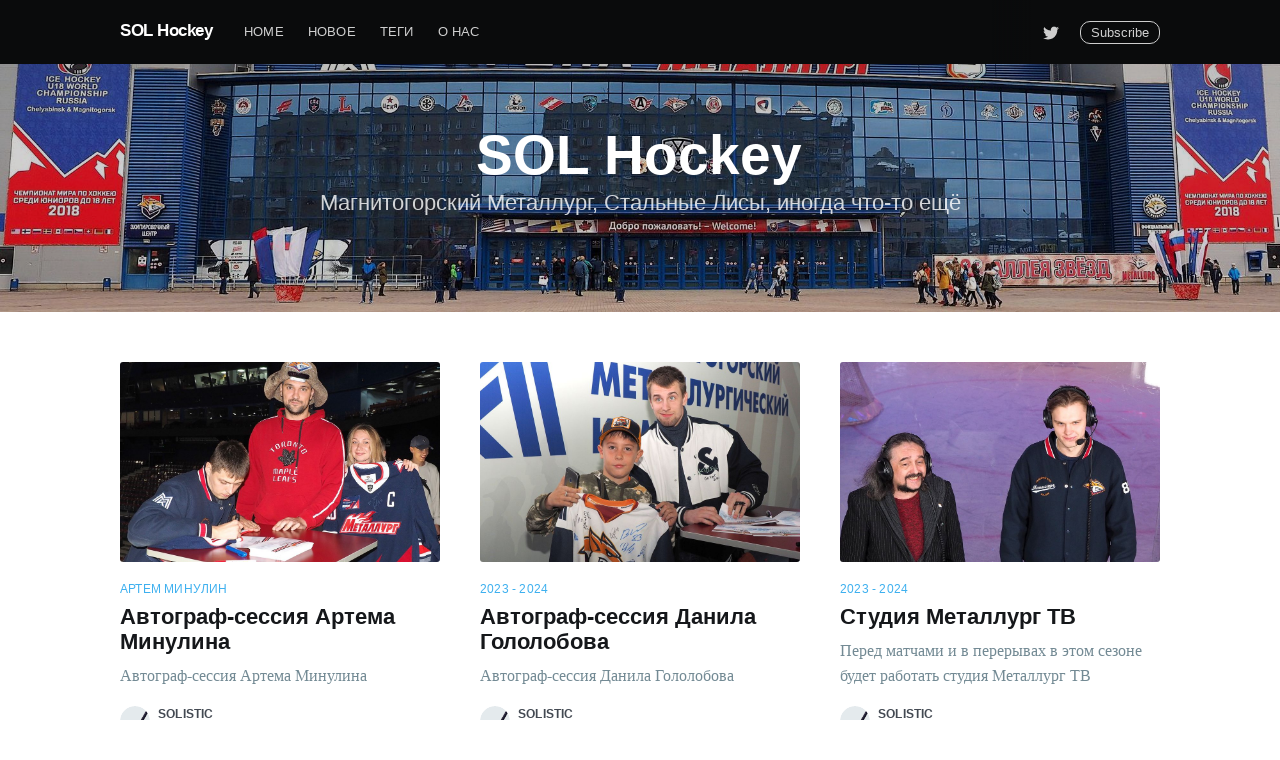

--- FILE ---
content_type: text/html; charset=utf-8
request_url: https://solhockey.ru/other/
body_size: 10924
content:
<!DOCTYPE html>
<html lang="ru">
<head>

    <meta charset="utf-8" />
    <meta http-equiv="X-UA-Compatible" content="IE=edge" />

    <title>SOL Hockey (Page 1)</title>
    <meta name="HandheldFriendly" content="True" />
    <meta name="viewport" content="width=device-width, initial-scale=1.0" />

    <link rel="stylesheet" type="text/css" href="/assets/built/screen.css?v=4b561c638d" />

    <link rel="icon" href="/favicon.ico" type="image/x-icon" />
    <link rel="canonical" href="https://solhockey.ru/other/" />
    <meta name="referrer" content="no-referrer-when-downgrade" />
    
    <meta property="og:site_name" content="SOL Hockey" />
    <meta property="og:type" content="website" />
    <meta property="og:title" content="SOL Hockey (Page 1)" />
    <meta property="og:url" content="https://solhockey.ru/other/" />
    <meta name="twitter:card" content="summary" />
    <meta name="twitter:title" content="SOL Hockey (Page 1)" />
    <meta name="twitter:url" content="https://solhockey.ru/other/" />
    <meta name="twitter:site" content="@mrSolistic" />
    
    <meta name="generator" content="Ghost 4.41" />
    <link rel="alternate" type="application/rss+xml" title="SOL Hockey" href="https://solhockey.ru/archive/rss/" />
    <script defer src="https://unpkg.com/@tryghost/portal@~1.17.0/umd/portal.min.js" data-ghost="https://solhockey.ru/" crossorigin="anonymous"></script><style id="gh-members-styles">.gh-post-upgrade-cta-content,
.gh-post-upgrade-cta {
    display: flex;
    flex-direction: column;
    align-items: center;
    font-family: -apple-system, BlinkMacSystemFont, 'Segoe UI', Roboto, Oxygen, Ubuntu, Cantarell, 'Open Sans', 'Helvetica Neue', sans-serif;
    text-align: center;
    width: 100%;
    color: #ffffff;
    font-size: 16px;
}

.gh-post-upgrade-cta-content {
    border-radius: 8px;
    padding: 40px 4vw;
}

.gh-post-upgrade-cta h2 {
    color: #ffffff;
    font-size: 28px;
    letter-spacing: -0.2px;
    margin: 0;
    padding: 0;
}

.gh-post-upgrade-cta p {
    margin: 20px 0 0;
    padding: 0;
}

.gh-post-upgrade-cta small {
    font-size: 16px;
    letter-spacing: -0.2px;
}

.gh-post-upgrade-cta a {
    color: #ffffff;
    cursor: pointer;
    font-weight: 500;
    box-shadow: none;
    text-decoration: underline;
}

.gh-post-upgrade-cta a:hover {
    color: #ffffff;
    opacity: 0.8;
    box-shadow: none;
    text-decoration: underline;
}

.gh-post-upgrade-cta a.gh-btn {
    display: block;
    background: #ffffff;
    text-decoration: none;
    margin: 28px 0 0;
    padding: 8px 18px;
    border-radius: 4px;
    font-size: 16px;
    font-weight: 600;
}

.gh-post-upgrade-cta a.gh-btn:hover {
    opacity: 0.92;
}</style>
    <script defer src="/public/cards.min.js?v=4b561c638d"></script>
    <link rel="stylesheet" type="text/css" href="/public/cards.min.css?v=4b561c638d">
    <!-- Global site tag (gtag.js) - Google Analytics -->
<script async src="https://www.googletagmanager.com/gtag/js?id=UA-152073333-1"></script>
<script>
  window.dataLayer = window.dataLayer || [];
  function gtag(){dataLayer.push(arguments);}
  gtag('js', new Date());

  gtag('config', 'UA-152073333-1');
</script>

<!-- Yandex.Metrika counter --> <script type="text/javascript" > (function(m,e,t,r,i,k,a){m[i]=m[i]||function(){(m[i].a=m[i].a||[]).push(arguments)}; m[i].l=1*new Date();k=e.createElement(t),a=e.getElementsByTagName(t)[0],k.async=1,k.src=r,a.parentNode.insertBefore(k,a)}) (window, document, "script", "https://mc.yandex.ru/metrika/tag.js", "ym"); ym(56192731, "init", { clickmap:true, trackLinks:true, accurateTrackBounce:true, webvisor:true }); </script> <noscript><div><img src="https://mc.yandex.ru/watch/56192731" style="position:absolute; left:-9999px;" alt="" /></div></noscript> <!-- /Yandex.Metrika counter -->

<link rel="stylesheet" href="https://use.fontawesome.com/releases/v5.5.0/css/all.css" integrity="sha384-B4dIYHKNBt8Bc12p+WXckhzcICo0wtJAoU8YZTY5qE0Id1GSseTk6S+L3BlXeVIU" crossorigin="anonymous">

<meta name="p:domain_verify" content="43f1aaedaf5b736e03f0e98bf94be5f3"/><style>:root {--ghost-accent-color: #0432ff;}</style>

</head>
<body class="">

    <div class="site-wrapper">

        
<header class="site-home-header">
    

<style type="text/css">
    .responsive-header-img {
        background-image: url(/content/images/size/w2000/2019/07/cover2019.JPG);
    }

    @media(max-width: 1000px) {
        .responsive-header-img {
            background-image: url(/content/images/size/w1000/2019/07/cover2019.JPG);
            background-image: -webkit-image-set(url(/content/images/size/w1000/2019/07/cover2019.JPG) 1x,
                url(/content/images/size/w2000/2019/07/cover2019.JPG) 2x);
            background-image: image-set(url(/content/images/size/w1000/2019/07/cover2019.JPG) 1x,
                url(/content/images/size/w2000/2019/07/cover2019.JPG) 2x);
        }
    }

    @media(max-width: 600px) {
        .responsive-header-img {
            background-image: url(/content/images/size/w600/2019/07/cover2019.JPG);
            background-image: -webkit-image-set(url(/content/images/size/w600/2019/07/cover2019.JPG) 1x,
                url(/content/images/size/w1000/2019/07/cover2019.JPG) 2x);
            background-image: image-set(url(/content/images/size/w600/2019/07/cover2019.JPG) 1x,
                url(/content/images/size/w1000/2019/07/cover2019.JPG) 2x);
        }
    }
</style>
<div class="outer site-header-background responsive-header-img">

 
        <div class="inner">
            <nav class="site-nav">
    <div class="site-nav-left-wrapper">
        <div class="site-nav-left">
                <a class="site-nav-logo" href="https://solhockey.ru">SOL Hockey</a>
            <div class="site-nav-content">
                    <ul class="nav">
    <li class="nav-home"><a href="https://solhockey.ru/">Home</a></li>
    <li class="nav-novoie"><a href="https://solhockey.ru/archive/">Новое</a></li>
    <li class="nav-tieghi"><a href="https://solhockey.ru/tags/">Теги</a></li>
    <li class="nav-o-nas"><a href="https://solhockey.ru/about/">О нас</a></li>
</ul>

            </div>
        </div>
    </div>
    <div class="site-nav-right">

            <div class="social-links">
                    <a class="social-link social-link-tw" href="https://twitter.com/mrSolistic" title="Twitter" target="_blank" rel="noopener"><svg xmlns="http://www.w3.org/2000/svg" viewBox="0 0 32 32"><path d="M30.063 7.313c-.813 1.125-1.75 2.125-2.875 2.938v.75c0 1.563-.188 3.125-.688 4.625a15.088 15.088 0 0 1-2.063 4.438c-.875 1.438-2 2.688-3.25 3.813a15.015 15.015 0 0 1-4.625 2.563c-1.813.688-3.75 1-5.75 1-3.25 0-6.188-.875-8.875-2.625.438.063.875.125 1.375.125 2.688 0 5.063-.875 7.188-2.5-1.25 0-2.375-.375-3.375-1.125s-1.688-1.688-2.063-2.875c.438.063.813.125 1.125.125.5 0 1-.063 1.5-.25-1.313-.25-2.438-.938-3.313-1.938a5.673 5.673 0 0 1-1.313-3.688v-.063c.813.438 1.688.688 2.625.688a5.228 5.228 0 0 1-1.875-2c-.5-.875-.688-1.813-.688-2.75 0-1.063.25-2.063.75-2.938 1.438 1.75 3.188 3.188 5.25 4.25s4.313 1.688 6.688 1.813a5.579 5.579 0 0 1 1.5-5.438c1.125-1.125 2.5-1.688 4.125-1.688s3.063.625 4.188 1.813a11.48 11.48 0 0 0 3.688-1.375c-.438 1.375-1.313 2.438-2.563 3.188 1.125-.125 2.188-.438 3.313-.875z"/></svg>
</a>
            </div>

                <a class="subscribe-button" href="#subscribe">Subscribe</a>
    </div>
</nav>
            <div class="site-header-content">
                <h1 class="site-title">
                        SOL Hockey
                </h1>
                <h2 class="site-description">Магнитогорский Металлург, Стальные Лисы, иногда что-то ещё</h2>
            </div>
        </div>
    </div>
</header>

<main id="site-main" class="site-main outer">
    <div class="inner posts">

        <div class="post-feed">

                <article class="post-card post tag-artem-minulin tag-2023-2024 ">

    <a class="post-card-image-link" href="/fotosessia-artem-minulin/">
        <img class="post-card-image"
            srcset="/content/images/size/w300/2024/02/M5160413.JPG 300w,
                    /content/images/size/w600/2024/02/M5160413.JPG 600w,
                    /content/images/size/w1000/2024/02/M5160413.JPG 1000w,
                    /content/images/size/w2000/2024/02/M5160413.JPG 2000w"
            sizes="(max-width: 1000px) 400px, 700px"
            loading="lazy"
            src="/content/images/size/w600/2024/02/M5160413.JPG"
            alt="Автограф-сессия Артема Минулина"
        />
    </a>

    <div class="post-card-content">

        <a class="post-card-content-link" href="/fotosessia-artem-minulin/">

            <header class="post-card-header">
                    <div class="post-card-primary-tag">Артем Минулин</div>
                <h2 class="post-card-title">Автограф-сессия Артема Минулина</h2>
            </header>

            <section class="post-card-excerpt">
                    <p>Автограф-сессия Артема Минулина</p>
            </section>

        </a>

        <footer class="post-card-meta">
            <ul class="author-list">
                <li class="author-list-item">
            
                    <div class="author-name-tooltip">
                        Solistic
                    </div>
            
                    <a href="/author/solistic/" class="static-avatar">
                        <img class="author-profile-image" src="/content/images/size/w100/2019/11/android-chrome-256x256.png" alt="Solistic" />
                    </a>
                </li>
            </ul>
            <div class="post-card-byline-content">
                <span><a href="/author/solistic/">Solistic</a></span>
                <span class="post-card-byline-date"><time datetime="2023-08-06">6 авг. 2023</time> <span class="bull">&bull;</span> 1 min read</span>
            </div>
        </footer>

    </div>

</article>


                <article class="post-card post tag-2023-2024 ">

    <a class="post-card-image-link" href="/fotosessia-danil-gololobov/">
        <img class="post-card-image"
            srcset="/content/images/size/w300/2024/02/PA040059.JPG 300w,
                    /content/images/size/w600/2024/02/PA040059.JPG 600w,
                    /content/images/size/w1000/2024/02/PA040059.JPG 1000w,
                    /content/images/size/w2000/2024/02/PA040059.JPG 2000w"
            sizes="(max-width: 1000px) 400px, 700px"
            loading="lazy"
            src="/content/images/size/w600/2024/02/PA040059.JPG"
            alt="Автограф-сессия Данила Гололобова"
        />
    </a>

    <div class="post-card-content">

        <a class="post-card-content-link" href="/fotosessia-danil-gololobov/">

            <header class="post-card-header">
                    <div class="post-card-primary-tag">2023 - 2024</div>
                <h2 class="post-card-title">Автограф-сессия Данила Гололобова</h2>
            </header>

            <section class="post-card-excerpt">
                    <p>Автограф-сессия Данила Гололобова</p>
            </section>

        </a>

        <footer class="post-card-meta">
            <ul class="author-list">
                <li class="author-list-item">
            
                    <div class="author-name-tooltip">
                        Solistic
                    </div>
            
                    <a href="/author/solistic/" class="static-avatar">
                        <img class="author-profile-image" src="/content/images/size/w100/2019/11/android-chrome-256x256.png" alt="Solistic" />
                    </a>
                </li>
            </ul>
            <div class="post-card-byline-content">
                <span><a href="/author/solistic/">Solistic</a></span>
                <span class="post-card-byline-date"><time datetime="2023-07-10">10 июля 2023</time> <span class="bull">&bull;</span> 1 min read</span>
            </div>
        </footer>

    </div>

</article>


                <article class="post-card post tag-2023-2024 ">

    <a class="post-card-image-link" href="/studiya-metallurg-tv/">
        <img class="post-card-image"
            srcset="/content/images/size/w300/2024/02/M5030551-1.JPG 300w,
                    /content/images/size/w600/2024/02/M5030551-1.JPG 600w,
                    /content/images/size/w1000/2024/02/M5030551-1.JPG 1000w,
                    /content/images/size/w2000/2024/02/M5030551-1.JPG 2000w"
            sizes="(max-width: 1000px) 400px, 700px"
            loading="lazy"
            src="/content/images/size/w600/2024/02/M5030551-1.JPG"
            alt="Студия Металлург ТВ"
        />
    </a>

    <div class="post-card-content">

        <a class="post-card-content-link" href="/studiya-metallurg-tv/">

            <header class="post-card-header">
                    <div class="post-card-primary-tag">2023 - 2024</div>
                <h2 class="post-card-title">Студия Металлург ТВ</h2>
            </header>

            <section class="post-card-excerpt">
                    <p>Перед матчами и в перерывах в этом сезоне будет работать студия Металлург ТВ</p>
            </section>

        </a>

        <footer class="post-card-meta">
            <ul class="author-list">
                <li class="author-list-item">
            
                    <div class="author-name-tooltip">
                        Solistic
                    </div>
            
                    <a href="/author/solistic/" class="static-avatar">
                        <img class="author-profile-image" src="/content/images/size/w100/2019/11/android-chrome-256x256.png" alt="Solistic" />
                    </a>
                </li>
            </ul>
            <div class="post-card-byline-content">
                <span><a href="/author/solistic/">Solistic</a></span>
                <span class="post-card-byline-date"><time datetime="2023-06-15">15 июня 2023</time> <span class="bull">&bull;</span> 1 min read</span>
            </div>
        </footer>

    </div>

</article>


                <article class="post-card post tag-2023-2024 ">

    <a class="post-card-image-link" href="/andrey-razin-trener-metallurga/">
        <img class="post-card-image"
            srcset="/content/images/size/w300/2024/02/Razin.png 300w,
                    /content/images/size/w600/2024/02/Razin.png 600w,
                    /content/images/size/w1000/2024/02/Razin.png 1000w,
                    /content/images/size/w2000/2024/02/Razin.png 2000w"
            sizes="(max-width: 1000px) 400px, 700px"
            loading="lazy"
            src="/content/images/size/w600/2024/02/Razin.png"
            alt="Андрей Разин новый главный тренер Металлурга"
        />
    </a>

    <div class="post-card-content">

        <a class="post-card-content-link" href="/andrey-razin-trener-metallurga/">

            <header class="post-card-header">
                    <div class="post-card-primary-tag">2023 - 2024</div>
                <h2 class="post-card-title">Андрей Разин новый главный тренер Металлурга</h2>
            </header>

            <section class="post-card-excerpt">
                    <p>Контракт подписан на два года, надеюсь что у Андрея Владимировича всё получится</p>
            </section>

        </a>

        <footer class="post-card-meta">
            <ul class="author-list">
                <li class="author-list-item">
            
                    <div class="author-name-tooltip">
                        Solistic
                    </div>
            
                    <a href="/author/solistic/" class="static-avatar">
                        <img class="author-profile-image" src="/content/images/size/w100/2019/11/android-chrome-256x256.png" alt="Solistic" />
                    </a>
                </li>
            </ul>
            <div class="post-card-byline-content">
                <span><a href="/author/solistic/">Solistic</a></span>
                <span class="post-card-byline-date"><time datetime="2023-05-10">10 мая 2023</time> <span class="bull">&bull;</span> 1 min read</span>
            </div>
        </footer>

    </div>

</article>


                <article class="post-card post tag-2022-2023 tag-mhl-2 ">

    <a class="post-card-image-link" href="/vyzov-cup-2022/">
        <img class="post-card-image"
            srcset="/content/images/size/w300/2022/12/20221203_175046.jpg 300w,
                    /content/images/size/w600/2022/12/20221203_175046.jpg 600w,
                    /content/images/size/w1000/2022/12/20221203_175046.jpg 1000w,
                    /content/images/size/w2000/2022/12/20221203_175046.jpg 2000w"
            sizes="(max-width: 1000px) 400px, 700px"
            loading="lazy"
            src="/content/images/size/w600/2022/12/20221203_175046.jpg"
            alt="Кубок Вызова 2022"
        />
    </a>

    <div class="post-card-content">

        <a class="post-card-content-link" href="/vyzov-cup-2022/">

            <header class="post-card-header">
                    <div class="post-card-primary-tag">2022 - 2023</div>
                <h2 class="post-card-title">Кубок Вызова 2022</h2>
            </header>

            <section class="post-card-excerpt">
                    <p>3 декабря в Челябинске в рамках Недели Звёзд Хоккея состоялся матч сборных МХЛ Востока и Запада за Кубок Вызова. Со счётом 5:2 победила сборная Востока. На счету представителей Стальных Лисов по 1 шайбе</p>
            </section>

        </a>

        <footer class="post-card-meta">
            <ul class="author-list">
                <li class="author-list-item">
            
                    <div class="author-name-tooltip">
                        Nata
                    </div>
            
                    <a href="/author/nata/" class="static-avatar">
                        <img class="author-profile-image" src="/content/images/size/w100/2020/01/nata.png" alt="Nata" />
                    </a>
                </li>
            </ul>
            <div class="post-card-byline-content">
                <span><a href="/author/nata/">Nata</a></span>
                <span class="post-card-byline-date"><time datetime="2022-12-04">4 дек. 2022</time> <span class="bull">&bull;</span> 3 min read</span>
            </div>
        </footer>

    </div>

</article>


                <article class="post-card post tag-ermak tag-2021-2022 ">

    <a class="post-card-image-link" href="/dizel-ermak-23-10-21/">
        <img class="post-card-image"
            srcset="/content/images/size/w300/2021/10/IMG_0701--1280x853--1.jpg 300w,
                    /content/images/size/w600/2021/10/IMG_0701--1280x853--1.jpg 600w,
                    /content/images/size/w1000/2021/10/IMG_0701--1280x853--1.jpg 1000w,
                    /content/images/size/w2000/2021/10/IMG_0701--1280x853--1.jpg 2000w"
            sizes="(max-width: 1000px) 400px, 700px"
            loading="lazy"
            src="/content/images/size/w600/2021/10/IMG_0701--1280x853--1.jpg"
            alt="Дизель - Ермак 23.10.2021"
        />
    </a>

    <div class="post-card-content">

        <a class="post-card-content-link" href="/dizel-ermak-23-10-21/">

            <header class="post-card-header">
                    <div class="post-card-primary-tag">Ермак</div>
                <h2 class="post-card-title">Дизель - Ермак 23.10.2021</h2>
            </header>

            <section class="post-card-excerpt">
                    <p>Немного о непростых мыслях Ермака, хоккее без зрителей и журналистов и интервью Андрея Гусева</p>
            </section>

        </a>

        <footer class="post-card-meta">
            <ul class="author-list">
                <li class="author-list-item">
            
                    <div class="author-name-tooltip">
                        Nata
                    </div>
            
                    <a href="/author/nata/" class="static-avatar">
                        <img class="author-profile-image" src="/content/images/size/w100/2020/01/nata.png" alt="Nata" />
                    </a>
                </li>
            </ul>
            <div class="post-card-byline-content">
                <span><a href="/author/nata/">Nata</a></span>
                <span class="post-card-byline-date"><time datetime="2021-10-26">26 окт. 2021</time> <span class="bull">&bull;</span> 4 min read</span>
            </div>
        </footer>

    </div>

</article>


                <article class="post-card post tag-2020-2021 ">

    <a class="post-card-image-link" href="/tampa-bay-lightning-2021/">
        <img class="post-card-image"
            srcset="/content/images/size/w300/2021/07/cover-1.jpg 300w,
                    /content/images/size/w600/2021/07/cover-1.jpg 600w,
                    /content/images/size/w1000/2021/07/cover-1.jpg 1000w,
                    /content/images/size/w2000/2021/07/cover-1.jpg 2000w"
            sizes="(max-width: 1000px) 400px, 700px"
            loading="lazy"
            src="/content/images/size/w600/2021/07/cover-1.jpg"
            alt="Тампа! Второй год подряд"
        />
    </a>

    <div class="post-card-content">

        <a class="post-card-content-link" href="/tampa-bay-lightning-2021/">

            <header class="post-card-header">
                    <div class="post-card-primary-tag">2020 - 2021</div>
                <h2 class="post-card-title">Тампа! Второй год подряд</h2>
            </header>

            <section class="post-card-excerpt">
                    <p>На своей площадке в пятом матче финальной серии Тампа-Бэй Лайтнинг выиграла кубок Стэнли. Снова</p>
            </section>

        </a>

        <footer class="post-card-meta">
            <ul class="author-list">
                <li class="author-list-item">
            
                    <div class="author-name-tooltip">
                        Solistic
                    </div>
            
                    <a href="/author/solistic/" class="static-avatar">
                        <img class="author-profile-image" src="/content/images/size/w100/2019/11/android-chrome-256x256.png" alt="Solistic" />
                    </a>
                </li>
            </ul>
            <div class="post-card-byline-content">
                <span><a href="/author/solistic/">Solistic</a></span>
                <span class="post-card-byline-date"><time datetime="2021-07-08">8 июля 2021</time> <span class="bull">&bull;</span> 1 min read</span>
            </div>
        </footer>

    </div>

</article>


                <article class="post-card post tag-2020-2021 ">

    <a class="post-card-image-link" href="/pittsburgh-penguins-2021/">
        <img class="post-card-image"
            srcset="/content/images/size/w300/2021/05/pitttttttt.jpg 300w,
                    /content/images/size/w600/2021/05/pitttttttt.jpg 600w,
                    /content/images/size/w1000/2021/05/pitttttttt.jpg 1000w,
                    /content/images/size/w2000/2021/05/pitttttttt.jpg 2000w"
            sizes="(max-width: 1000px) 400px, 700px"
            loading="lazy"
            src="/content/images/size/w600/2021/05/pitttttttt.jpg"
            alt="Питтсбург Пингвинс выиграл Восточный дивизион"
        />
    </a>

    <div class="post-card-content">

        <a class="post-card-content-link" href="/pittsburgh-penguins-2021/">

            <header class="post-card-header">
                    <div class="post-card-primary-tag">2020 - 2021</div>
                <h2 class="post-card-title">Питтсбург Пингвинс выиграл Восточный дивизион</h2>
            </header>

            <section class="post-card-excerpt">
                    <p>После победы над Баффало 1:0 Питтсбург Пингвинс в девятый раз в истории клуба выиграл Восточный дивизион</p>
            </section>

        </a>

        <footer class="post-card-meta">
            <ul class="author-list">
                <li class="author-list-item">
            
                    <div class="author-name-tooltip">
                        Solistic
                    </div>
            
                    <a href="/author/solistic/" class="static-avatar">
                        <img class="author-profile-image" src="/content/images/size/w100/2019/11/android-chrome-256x256.png" alt="Solistic" />
                    </a>
                </li>
            </ul>
            <div class="post-card-byline-content">
                <span><a href="/author/solistic/">Solistic</a></span>
                <span class="post-card-byline-date"><time datetime="2021-05-10">10 мая 2021</time> <span class="bull">&bull;</span> 1 min read</span>
            </div>
        </footer>

    </div>

</article>


                <article class="post-card post tag-vhl-b tag-2020-2021 ">

    <a class="post-card-image-link" href="/vkhl-b/">
        <img class="post-card-image"
            srcset="/content/images/size/w300/2021/04/20210302_200810--360x640--1.jpg 300w,
                    /content/images/size/w600/2021/04/20210302_200810--360x640--1.jpg 600w,
                    /content/images/size/w1000/2021/04/20210302_200810--360x640--1.jpg 1000w,
                    /content/images/size/w2000/2021/04/20210302_200810--360x640--1.jpg 2000w"
            sizes="(max-width: 1000px) 400px, 700px"
            loading="lazy"
            src="/content/images/size/w600/2021/04/20210302_200810--360x640--1.jpg"
            alt="ВХЛ-Б: беспощадно, но со смыслом"
        />
    </a>

    <div class="post-card-content">

        <a class="post-card-content-link" href="/vkhl-b/">

            <header class="post-card-header">
                    <div class="post-card-primary-tag">ВХЛ-Б</div>
                <h2 class="post-card-title">ВХЛ-Б: беспощадно, но со смыслом</h2>
            </header>

            <section class="post-card-excerpt">
                    <p>ВХЛ-Б - там тоже есть жизнь. И магнитогорцы, недавние выпускники Лисов.</p>
            </section>

        </a>

        <footer class="post-card-meta">
            <ul class="author-list">
                <li class="author-list-item">
            
                    <div class="author-name-tooltip">
                        Nata
                    </div>
            
                    <a href="/author/nata/" class="static-avatar">
                        <img class="author-profile-image" src="/content/images/size/w100/2020/01/nata.png" alt="Nata" />
                    </a>
                </li>
            </ul>
            <div class="post-card-byline-content">
                <span><a href="/author/nata/">Nata</a></span>
                <span class="post-card-byline-date"><time datetime="2021-04-10">10 апр. 2021</time> <span class="bull">&bull;</span> 7 min read</span>
            </div>
        </footer>

    </div>

</article>


                <article class="post-card post tag-2019-2020 ">

    <a class="post-card-image-link" href="/press-conference-18-03-2020/">
        <img class="post-card-image"
            srcset="/content/images/size/w300/2020/03/P3180206.JPG 300w,
                    /content/images/size/w600/2020/03/P3180206.JPG 600w,
                    /content/images/size/w1000/2020/03/P3180206.JPG 1000w,
                    /content/images/size/w2000/2020/03/P3180206.JPG 2000w"
            sizes="(max-width: 1000px) 400px, 700px"
            loading="lazy"
            src="/content/images/size/w600/2020/03/P3180206.JPG"
            alt="Итоговая пресс-конференция сезона 2019-2020"
        />
    </a>

    <div class="post-card-content">

        <a class="post-card-content-link" href="/press-conference-18-03-2020/">

            <header class="post-card-header">
                    <div class="post-card-primary-tag">2019 - 2020</div>
                <h2 class="post-card-title">Итоговая пресс-конференция сезона 2019-2020</h2>
            </header>

            <section class="post-card-excerpt">
                    <p>Есть ли свет в конце туннеля? Покажет лишь время...</p>
            </section>

        </a>

        <footer class="post-card-meta">
            <ul class="author-list">
                <li class="author-list-item">
            
                    <div class="author-name-tooltip">
                        Solistic
                    </div>
            
                    <a href="/author/solistic/" class="static-avatar">
                        <img class="author-profile-image" src="/content/images/size/w100/2019/11/android-chrome-256x256.png" alt="Solistic" />
                    </a>
                </li>
            </ul>
            <div class="post-card-byline-content">
                <span><a href="/author/solistic/">Solistic</a></span>
                <span class="post-card-byline-date"><time datetime="2020-03-18">18 мар. 2020</time> <span class="bull">&bull;</span> 2 min read</span>
            </div>
        </footer>

    </div>

</article>


                <article class="post-card post tag-basketball ">

    <a class="post-card-image-link" href="/press-conference-dinamo-21-08-2019/">
        <img class="post-card-image"
            srcset="/content/images/size/w300/2019/08/54321.jpg 300w,
                    /content/images/size/w600/2019/08/54321.jpg 600w,
                    /content/images/size/w1000/2019/08/54321.jpg 1000w,
                    /content/images/size/w2000/2019/08/54321.jpg 2000w"
            sizes="(max-width: 1000px) 400px, 700px"
            loading="lazy"
            src="/content/images/size/w600/2019/08/54321.jpg"
            alt="Пресс-конференция Динамо Магнитогорск 21.08.2019"
        />
    </a>

    <div class="post-card-content">

        <a class="post-card-content-link" href="/press-conference-dinamo-21-08-2019/">

            <header class="post-card-header">
                    <div class="post-card-primary-tag">Баскетбол</div>
                <h2 class="post-card-title">Пресс-конференция Динамо Магнитогорск 21.08.2019</h2>
            </header>

            <section class="post-card-excerpt">
                    <p>Главный тренер Борис Георгиевич Ливанов, директор Валерий Алексеевич Армер, председатель попечительского совета Сергей Алексеевич Ласьков о задачах на сезон</p>
            </section>

        </a>

        <footer class="post-card-meta">
            <ul class="author-list">
                <li class="author-list-item">
            
                    <div class="author-name-tooltip">
                        Solistic
                    </div>
            
                    <a href="/author/solistic/" class="static-avatar">
                        <img class="author-profile-image" src="/content/images/size/w100/2019/11/android-chrome-256x256.png" alt="Solistic" />
                    </a>
                </li>
            </ul>
            <div class="post-card-byline-content">
                <span><a href="/author/solistic/">Solistic</a></span>
                <span class="post-card-byline-date"><time datetime="2019-08-21">21 авг. 2019</time> <span class="bull">&bull;</span> 2 min read</span>
            </div>
        </footer>

    </div>

</article>


                <article class="post-card post tag-steelheard ">

    <a class="post-card-image-link" href="/steelheard-x-26-04-2019/">
        <img class="post-card-image"
            srcset="/content/images/size/w300/2019/04/M5261280-1.JPG 300w,
                    /content/images/size/w600/2019/04/M5261280-1.JPG 600w,
                    /content/images/size/w1000/2019/04/M5261280-1.JPG 1000w,
                    /content/images/size/w2000/2019/04/M5261280-1.JPG 2000w"
            sizes="(max-width: 1000px) 400px, 700px"
            loading="lazy"
            src="/content/images/size/w600/2019/04/M5261280-1.JPG"
            alt="Стальное Сердце X 26.04.2019"
        />
    </a>

    <div class="post-card-content">

        <a class="post-card-content-link" href="/steelheard-x-26-04-2019/">

            <header class="post-card-header">
                    <div class="post-card-primary-tag">Стальное Сердце</div>
                <h2 class="post-card-title">Стальное Сердце X 26.04.2019</h2>
            </header>

            <section class="post-card-excerpt">
                    <p>Десятый турнир Стальное Сердце. Десять боев, десять победителей и десять проигравших</p>
            </section>

        </a>

        <footer class="post-card-meta">
            <ul class="author-list">
                <li class="author-list-item">
            
                    <div class="author-name-tooltip">
                        Solistic
                    </div>
            
                    <a href="/author/solistic/" class="static-avatar">
                        <img class="author-profile-image" src="/content/images/size/w100/2019/11/android-chrome-256x256.png" alt="Solistic" />
                    </a>
                </li>
            </ul>
            <div class="post-card-byline-content">
                <span><a href="/author/solistic/">Solistic</a></span>
                <span class="post-card-byline-date"><time datetime="2019-04-26">26 апр. 2019</time> <span class="bull">&bull;</span> 21 min read</span>
            </div>
        </footer>

    </div>

</article>


                <article class="post-card post tag-steelheard ">

    <a class="post-card-image-link" href="/steelheart-12-10-2018/">
        <img class="post-card-image"
            srcset="/content/images/size/w300/2018/10/PA120460-1.JPG 300w,
                    /content/images/size/w600/2018/10/PA120460-1.JPG 600w,
                    /content/images/size/w1000/2018/10/PA120460-1.JPG 1000w,
                    /content/images/size/w2000/2018/10/PA120460-1.JPG 2000w"
            sizes="(max-width: 1000px) 400px, 700px"
            loading="lazy"
            src="/content/images/size/w600/2018/10/PA120460-1.JPG"
            alt="Стальное сердце 12.10.2018"
        />
    </a>

    <div class="post-card-content">

        <a class="post-card-content-link" href="/steelheart-12-10-2018/">

            <header class="post-card-header">
                    <div class="post-card-primary-tag">Стальное Сердце</div>
                <h2 class="post-card-title">Стальное сердце 12.10.2018</h2>
            </header>

            <section class="post-card-excerpt">
                    <p>Впервые Арена Металлург принимала турнир Стальное Сердце, уже девятый по счету</p>
            </section>

        </a>

        <footer class="post-card-meta">
            <ul class="author-list">
                <li class="author-list-item">
            
                    <div class="author-name-tooltip">
                        Solistic
                    </div>
            
                    <a href="/author/solistic/" class="static-avatar">
                        <img class="author-profile-image" src="/content/images/size/w100/2019/11/android-chrome-256x256.png" alt="Solistic" />
                    </a>
                </li>
            </ul>
            <div class="post-card-byline-content">
                <span><a href="/author/solistic/">Solistic</a></span>
                <span class="post-card-byline-date"><time datetime="2018-10-13">13 окт. 2018</time> <span class="bull">&bull;</span> 8 min read</span>
            </div>
        </footer>

    </div>

</article>


                <article class="post-card post tag-vasily-mizinov ">

    <a class="post-card-image-link" href="/bronza-vasiliya-mizinova/">
        <img class="post-card-image"
            srcset="/content/images/size/w300/2018/08/mizinov.jpg 300w,
                    /content/images/size/w600/2018/08/mizinov.jpg 600w,
                    /content/images/size/w1000/2018/08/mizinov.jpg 1000w,
                    /content/images/size/w2000/2018/08/mizinov.jpg 2000w"
            sizes="(max-width: 1000px) 400px, 700px"
            loading="lazy"
            src="/content/images/size/w600/2018/08/mizinov.jpg"
            alt="Бронза Василия Мизинова"
        />
    </a>

    <div class="post-card-content">

        <a class="post-card-content-link" href="/bronza-vasiliya-mizinova/">

            <header class="post-card-header">
                    <div class="post-card-primary-tag">Василий Мизинов</div>
                <h2 class="post-card-title">Бронза Василия Мизинова</h2>
            </header>

            <section class="post-card-excerpt">
                    <p>Магнитогорец Василий Мизинов на этом Чемпионате Европы был единственным допущенным участником от РФ</p>
            </section>

        </a>

        <footer class="post-card-meta">
            <ul class="author-list">
                <li class="author-list-item">
            
                    <div class="author-name-tooltip">
                        Solistic
                    </div>
            
                    <a href="/author/solistic/" class="static-avatar">
                        <img class="author-profile-image" src="/content/images/size/w100/2019/11/android-chrome-256x256.png" alt="Solistic" />
                    </a>
                </li>
            </ul>
            <div class="post-card-byline-content">
                <span><a href="/author/solistic/">Solistic</a></span>
                <span class="post-card-byline-date"><time datetime="2018-08-12">12 авг. 2018</time> <span class="bull">&bull;</span> 1 min read</span>
            </div>
        </footer>

    </div>

</article>


                <article class="post-card post tag-basketball ">

    <a class="post-card-image-link" href="/match-zvezd-asb-2018/">
        <img class="post-card-image"
            srcset="/content/images/size/w300/2018/07/P1270201.JPG 300w,
                    /content/images/size/w600/2018/07/P1270201.JPG 600w,
                    /content/images/size/w1000/2018/07/P1270201.JPG 1000w,
                    /content/images/size/w2000/2018/07/P1270201.JPG 2000w"
            sizes="(max-width: 1000px) 400px, 700px"
            loading="lazy"
            src="/content/images/size/w600/2018/07/P1270201.JPG"
            alt="Матч звезд АСБ 2018"
        />
    </a>

    <div class="post-card-content">

        <a class="post-card-content-link" href="/match-zvezd-asb-2018/">

            <header class="post-card-header">
                    <div class="post-card-primary-tag">Баскетбол</div>
                <h2 class="post-card-title">Матч звезд АСБ 2018</h2>
            </header>

            <section class="post-card-excerpt">
                    <p>Матч звезд АСБ 2018 (ассоциации студенческого баскетбола)</p>
            </section>

        </a>

        <footer class="post-card-meta">
            <ul class="author-list">
                <li class="author-list-item">
            
                    <div class="author-name-tooltip">
                        Solistic
                    </div>
            
                    <a href="/author/solistic/" class="static-avatar">
                        <img class="author-profile-image" src="/content/images/size/w100/2019/11/android-chrome-256x256.png" alt="Solistic" />
                    </a>
                </li>
            </ul>
            <div class="post-card-byline-content">
                <span><a href="/author/solistic/">Solistic</a></span>
                <span class="post-card-byline-date"><time datetime="2018-01-28">28 янв. 2018</time> <span class="bull">&bull;</span> 11 min read</span>
            </div>
        </footer>

    </div>

</article>


                <article class="post-card post tag-basketball ">

    <a class="post-card-image-link" href="/dinamo-neftehimik-25-01-2018/">
        <img class="post-card-image"
            srcset="/content/images/size/w300/2018/07/P1250056-1.JPG 300w,
                    /content/images/size/w600/2018/07/P1250056-1.JPG 600w,
                    /content/images/size/w1000/2018/07/P1250056-1.JPG 1000w,
                    /content/images/size/w2000/2018/07/P1250056-1.JPG 2000w"
            sizes="(max-width: 1000px) 400px, 700px"
            loading="lazy"
            src="/content/images/size/w600/2018/07/P1250056-1.JPG"
            alt="Динамо Магнитогорск - Нефтехимик Тобольск 25.01.2018"
        />
    </a>

    <div class="post-card-content">

        <a class="post-card-content-link" href="/dinamo-neftehimik-25-01-2018/">

            <header class="post-card-header">
                    <div class="post-card-primary-tag">Баскетбол</div>
                <h2 class="post-card-title">Динамо Магнитогорск - Нефтехимик Тобольск 25.01.2018</h2>
            </header>

            <section class="post-card-excerpt">
                    <p>Заглянул во дворец имени И. Х. Ромазана вспомнить как снимать баскетбол</p>
            </section>

        </a>

        <footer class="post-card-meta">
            <ul class="author-list">
                <li class="author-list-item">
            
                    <div class="author-name-tooltip">
                        Solistic
                    </div>
            
                    <a href="/author/solistic/" class="static-avatar">
                        <img class="author-profile-image" src="/content/images/size/w100/2019/11/android-chrome-256x256.png" alt="Solistic" />
                    </a>
                </li>
            </ul>
            <div class="post-card-byline-content">
                <span><a href="/author/solistic/">Solistic</a></span>
                <span class="post-card-byline-date"><time datetime="2018-01-25">25 янв. 2018</time> <span class="bull">&bull;</span> 4 min read</span>
            </div>
        </footer>

    </div>

</article>


                <article class="post-card post ">

    <a class="post-card-image-link" href="/miss-steel-heart-2017/">
        <img class="post-card-image"
            srcset="/content/images/size/w300/2019/06/PC130164-1.JPG 300w,
                    /content/images/size/w600/2019/06/PC130164-1.JPG 600w,
                    /content/images/size/w1000/2019/06/PC130164-1.JPG 1000w,
                    /content/images/size/w2000/2019/06/PC130164-1.JPG 2000w"
            sizes="(max-width: 1000px) 400px, 700px"
            loading="lazy"
            src="/content/images/size/w600/2019/06/PC130164-1.JPG"
            alt="Мисс Стальное Сердце 2017"
        />
    </a>

    <div class="post-card-content">

        <a class="post-card-content-link" href="/miss-steel-heart-2017/">

            <header class="post-card-header">
                <h2 class="post-card-title">Мисс Стальное Сердце 2017</h2>
            </header>

            <section class="post-card-excerpt">
                    <p>Освободил вечер чтобы поболеть за девушек на Мисс Стальное Сердце 2017</p>
            </section>

        </a>

        <footer class="post-card-meta">
            <ul class="author-list">
                <li class="author-list-item">
            
                    <div class="author-name-tooltip">
                        Solistic
                    </div>
            
                    <a href="/author/solistic/" class="static-avatar">
                        <img class="author-profile-image" src="/content/images/size/w100/2019/11/android-chrome-256x256.png" alt="Solistic" />
                    </a>
                </li>
            </ul>
            <div class="post-card-byline-content">
                <span><a href="/author/solistic/">Solistic</a></span>
                <span class="post-card-byline-date"><time datetime="2017-12-14">14 дек. 2017</time> <span class="bull">&bull;</span> 9 min read</span>
            </div>
        </footer>

    </div>

</article>


                <article class="post-card post tag-box ">

    <a class="post-card-image-link" href="/proff-box-06-07-2017/">
        <img class="post-card-image"
            srcset="/content/images/size/w300/2018/07/P7061024-1.JPG 300w,
                    /content/images/size/w600/2018/07/P7061024-1.JPG 600w,
                    /content/images/size/w1000/2018/07/P7061024-1.JPG 1000w,
                    /content/images/size/w2000/2018/07/P7061024-1.JPG 2000w"
            sizes="(max-width: 1000px) 400px, 700px"
            loading="lazy"
            src="/content/images/size/w600/2018/07/P7061024-1.JPG"
            alt="Вечер профессионального бокса в Магнитогорске 6.07.2017"
        />
    </a>

    <div class="post-card-content">

        <a class="post-card-content-link" href="/proff-box-06-07-2017/">

            <header class="post-card-header">
                    <div class="post-card-primary-tag">Бокс</div>
                <h2 class="post-card-title">Вечер профессионального бокса в Магнитогорске 6.07.2017</h2>
            </header>

            <section class="post-card-excerpt">
                    <p>Три титульных боя</p>
            </section>

        </a>

        <footer class="post-card-meta">
            <ul class="author-list">
                <li class="author-list-item">
            
                    <div class="author-name-tooltip">
                        Solistic
                    </div>
            
                    <a href="/author/solistic/" class="static-avatar">
                        <img class="author-profile-image" src="/content/images/size/w100/2019/11/android-chrome-256x256.png" alt="Solistic" />
                    </a>
                </li>
            </ul>
            <div class="post-card-byline-content">
                <span><a href="/author/solistic/">Solistic</a></span>
                <span class="post-card-byline-date"><time datetime="2017-07-06">6 июля 2017</time> <span class="bull">&bull;</span> 13 min read</span>
            </div>
        </footer>

    </div>

</article>


                <article class="post-card post tag-basketball ">

    <a class="post-card-image-link" href="/mladost-dinamo-28-05-2017/">
        <img class="post-card-image"
            srcset="/content/images/size/w300/2018/07/P5281510-1.JPG 300w,
                    /content/images/size/w600/2018/07/P5281510-1.JPG 600w,
                    /content/images/size/w1000/2018/07/P5281510-1.JPG 1000w,
                    /content/images/size/w2000/2018/07/P5281510-1.JPG 2000w"
            sizes="(max-width: 1000px) 400px, 700px"
            loading="lazy"
            src="/content/images/size/w600/2018/07/P5281510-1.JPG"
            alt="Младост - Динамо 28.05.2017"
        />
    </a>

    <div class="post-card-content">

        <a class="post-card-content-link" href="/mladost-dinamo-28-05-2017/">

            <header class="post-card-header">
                    <div class="post-card-primary-tag">Баскетбол</div>
                <h2 class="post-card-title">Младост - Динамо 28.05.2017</h2>
            </header>

            <section class="post-card-excerpt">
                    <p>В последней игре турнира сербская Младост в драматичной концовке вырвала победу у магнитогорского Динамо и заняла итоговое второе место. Затем были награждение, закрытие турнира и много фотографий</p>
            </section>

        </a>

        <footer class="post-card-meta">
            <ul class="author-list">
                <li class="author-list-item">
            
                    <div class="author-name-tooltip">
                        Solistic
                    </div>
            
                    <a href="/author/solistic/" class="static-avatar">
                        <img class="author-profile-image" src="/content/images/size/w100/2019/11/android-chrome-256x256.png" alt="Solistic" />
                    </a>
                </li>
            </ul>
            <div class="post-card-byline-content">
                <span><a href="/author/solistic/">Solistic</a></span>
                <span class="post-card-byline-date"><time datetime="2017-05-28">28 мая 2017</time> <span class="bull">&bull;</span> 8 min read</span>
            </div>
        </footer>

    </div>

</article>


                <article class="post-card post tag-basketball ">

    <a class="post-card-image-link" href="/sezhanna-tobol-28-05-2017/">
        <img class="post-card-image"
            srcset="/content/images/size/w300/2018/07/P5280158-1.JPG 300w,
                    /content/images/size/w600/2018/07/P5280158-1.JPG 600w,
                    /content/images/size/w1000/2018/07/P5280158-1.JPG 1000w,
                    /content/images/size/w2000/2018/07/P5280158-1.JPG 2000w"
            sizes="(max-width: 1000px) 400px, 700px"
            loading="lazy"
            src="/content/images/size/w600/2018/07/P5280158-1.JPG"
            alt="Сежанна - Тобол 28.05.2017"
        />
    </a>

    <div class="post-card-content">

        <a class="post-card-content-link" href="/sezhanna-tobol-28-05-2017/">

            <header class="post-card-header">
                    <div class="post-card-primary-tag">Баскетбол</div>
                <h2 class="post-card-title">Сежанна - Тобол 28.05.2017</h2>
            </header>

            <section class="post-card-excerpt">
                    <p>В дневном матче словенская Сежанна закончила турнир победой над Тоболом</p>
            </section>

        </a>

        <footer class="post-card-meta">
            <ul class="author-list">
                <li class="author-list-item">
            
                    <div class="author-name-tooltip">
                        Solistic
                    </div>
            
                    <a href="/author/solistic/" class="static-avatar">
                        <img class="author-profile-image" src="/content/images/size/w100/2019/11/android-chrome-256x256.png" alt="Solistic" />
                    </a>
                </li>
            </ul>
            <div class="post-card-byline-content">
                <span><a href="/author/solistic/">Solistic</a></span>
                <span class="post-card-byline-date"><time datetime="2017-05-28">28 мая 2017</time> <span class="bull">&bull;</span> 3 min read</span>
            </div>
        </footer>

    </div>

</article>


                <article class="post-card post tag-basketball ">

    <a class="post-card-image-link" href="/mladost-sezhanna-27-05-2017/">
        <img class="post-card-image"
            srcset="/content/images/size/w300/2018/07/P5270031-1.JPG 300w,
                    /content/images/size/w600/2018/07/P5270031-1.JPG 600w,
                    /content/images/size/w1000/2018/07/P5270031-1.JPG 1000w,
                    /content/images/size/w2000/2018/07/P5270031-1.JPG 2000w"
            sizes="(max-width: 1000px) 400px, 700px"
            loading="lazy"
            src="/content/images/size/w600/2018/07/P5270031-1.JPG"
            alt="Младост - Сежанна 27.05.2017"
        />
    </a>

    <div class="post-card-content">

        <a class="post-card-content-link" href="/mladost-sezhanna-27-05-2017/">

            <header class="post-card-header">
                    <div class="post-card-primary-tag">Баскетбол</div>
                <h2 class="post-card-title">Младост - Сежанна 27.05.2017</h2>
            </header>

            <section class="post-card-excerpt">
                    <p>Дневная игра между сербской Младостью и словенской Сежанной порадовала. Здорово бились команды, приятно было смотреть</p>
            </section>

        </a>

        <footer class="post-card-meta">
            <ul class="author-list">
                <li class="author-list-item">
            
                    <div class="author-name-tooltip">
                        Solistic
                    </div>
            
                    <a href="/author/solistic/" class="static-avatar">
                        <img class="author-profile-image" src="/content/images/size/w100/2019/11/android-chrome-256x256.png" alt="Solistic" />
                    </a>
                </li>
            </ul>
            <div class="post-card-byline-content">
                <span><a href="/author/solistic/">Solistic</a></span>
                <span class="post-card-byline-date"><time datetime="2017-05-27">27 мая 2017</time> <span class="bull">&bull;</span> 3 min read</span>
            </div>
        </footer>

    </div>

</article>


                <article class="post-card post tag-basketball ">

    <a class="post-card-image-link" href="/dinamo-tobol-27-05-2017/">
        <img class="post-card-image"
            srcset="/content/images/size/w300/2018/07/P5270049-1.JPG 300w,
                    /content/images/size/w600/2018/07/P5270049-1.JPG 600w,
                    /content/images/size/w1000/2018/07/P5270049-1.JPG 1000w,
                    /content/images/size/w2000/2018/07/P5270049-1.JPG 2000w"
            sizes="(max-width: 1000px) 400px, 700px"
            loading="lazy"
            src="/content/images/size/w600/2018/07/P5270049-1.JPG"
            alt="Динамо - Тобол 27.05.2017"
        />
    </a>

    <div class="post-card-content">

        <a class="post-card-content-link" href="/dinamo-tobol-27-05-2017/">

            <header class="post-card-header">
                    <div class="post-card-primary-tag">Баскетбол</div>
                <h2 class="post-card-title">Динамо - Тобол 27.05.2017</h2>
            </header>

            <section class="post-card-excerpt">
                    <p>Вечерняя игра была под стать дневной. Соперники неплохо друг друга знают и никакой разведки не понадобилось. Играли весело, радовали болельщиков.</p>
            </section>

        </a>

        <footer class="post-card-meta">
            <ul class="author-list">
                <li class="author-list-item">
            
                    <div class="author-name-tooltip">
                        Solistic
                    </div>
            
                    <a href="/author/solistic/" class="static-avatar">
                        <img class="author-profile-image" src="/content/images/size/w100/2019/11/android-chrome-256x256.png" alt="Solistic" />
                    </a>
                </li>
            </ul>
            <div class="post-card-byline-content">
                <span><a href="/author/solistic/">Solistic</a></span>
                <span class="post-card-byline-date"><time datetime="2017-05-27">27 мая 2017</time> <span class="bull">&bull;</span> 4 min read</span>
            </div>
        </footer>

    </div>

</article>


                <article class="post-card post tag-basketball ">

    <a class="post-card-image-link" href="/dinamo-sezhanna-26-05-2017/">
        <img class="post-card-image"
            srcset="/content/images/size/w300/2018/07/P5260328.JPG 300w,
                    /content/images/size/w600/2018/07/P5260328.JPG 600w,
                    /content/images/size/w1000/2018/07/P5260328.JPG 1000w,
                    /content/images/size/w2000/2018/07/P5260328.JPG 2000w"
            sizes="(max-width: 1000px) 400px, 700px"
            loading="lazy"
            src="/content/images/size/w600/2018/07/P5260328.JPG"
            alt="Динамо - Сежанна 26.05.2017"
        />
    </a>

    <div class="post-card-content">

        <a class="post-card-content-link" href="/dinamo-sezhanna-26-05-2017/">

            <header class="post-card-header">
                    <div class="post-card-primary-tag">Баскетбол</div>
                <h2 class="post-card-title">Динамо - Сежанна 26.05.2017</h2>
            </header>

            <section class="post-card-excerpt">
                    <p>Перед вечерней игрой между магнитогорским Динамо и словенской Сежанной было торжественное открытие турнира, которое было явно интересней самой игры</p>
            </section>

        </a>

        <footer class="post-card-meta">
            <ul class="author-list">
                <li class="author-list-item">
            
                    <div class="author-name-tooltip">
                        Solistic
                    </div>
            
                    <a href="/author/solistic/" class="static-avatar">
                        <img class="author-profile-image" src="/content/images/size/w100/2019/11/android-chrome-256x256.png" alt="Solistic" />
                    </a>
                </li>
            </ul>
            <div class="post-card-byline-content">
                <span><a href="/author/solistic/">Solistic</a></span>
                <span class="post-card-byline-date"><time datetime="2017-05-26">26 мая 2017</time> <span class="bull">&bull;</span> 6 min read</span>
            </div>
        </footer>

    </div>

</article>


                <article class="post-card post tag-basketball ">

    <a class="post-card-image-link" href="/tobol-mladost-26-05-2017/">
        <img class="post-card-image"
            srcset="/content/images/size/w300/2018/07/P5260054-1.JPG 300w,
                    /content/images/size/w600/2018/07/P5260054-1.JPG 600w,
                    /content/images/size/w1000/2018/07/P5260054-1.JPG 1000w,
                    /content/images/size/w2000/2018/07/P5260054-1.JPG 2000w"
            sizes="(max-width: 1000px) 400px, 700px"
            loading="lazy"
            src="/content/images/size/w600/2018/07/P5260054-1.JPG"
            alt="Тобол - Младост 26.05.2017"
        />
    </a>

    <div class="post-card-content">

        <a class="post-card-content-link" href="/tobol-mladost-26-05-2017/">

            <header class="post-card-header">
                    <div class="post-card-primary-tag">Баскетбол</div>
                <h2 class="post-card-title">Тобол - Младост 26.05.2017</h2>
            </header>

            <section class="post-card-excerpt">
                    <p>Международный турнир по баскетболу среди мужских команд, посвященный 85-летию ММК открывали казахский Тобол и сербская Младост</p>
            </section>

        </a>

        <footer class="post-card-meta">
            <ul class="author-list">
                <li class="author-list-item">
            
                    <div class="author-name-tooltip">
                        Solistic
                    </div>
            
                    <a href="/author/solistic/" class="static-avatar">
                        <img class="author-profile-image" src="/content/images/size/w100/2019/11/android-chrome-256x256.png" alt="Solistic" />
                    </a>
                </li>
            </ul>
            <div class="post-card-byline-content">
                <span><a href="/author/solistic/">Solistic</a></span>
                <span class="post-card-byline-date"><time datetime="2017-05-26">26 мая 2017</time> <span class="bull">&bull;</span> 4 min read</span>
            </div>
        </footer>

    </div>

</article>


                <article class="post-card post ">

    <a class="post-card-image-link" href="/uriy-bashmet-21-04-2017/">
        <img class="post-card-image"
            srcset="/content/images/size/w300/2019/06/P4210230.JPG 300w,
                    /content/images/size/w600/2019/06/P4210230.JPG 600w,
                    /content/images/size/w1000/2019/06/P4210230.JPG 1000w,
                    /content/images/size/w2000/2019/06/P4210230.JPG 2000w"
            sizes="(max-width: 1000px) 400px, 700px"
            loading="lazy"
            src="/content/images/size/w600/2019/06/P4210230.JPG"
            alt="Концерт камерного ансамбля «Солисты Москвы» под управлением Юрия Башмета  в Магнитогорске 21.04.2017"
        />
    </a>

    <div class="post-card-content">

        <a class="post-card-content-link" href="/uriy-bashmet-21-04-2017/">

            <header class="post-card-header">
                <h2 class="post-card-title">Концерт камерного ансамбля «Солисты Москвы» под управлением Юрия Башмета  в Магнитогорске 21.04.2017</h2>
            </header>

            <section class="post-card-excerpt">
                    <p>Концерт камерного ансамбля «Солисты Москвы» под управлением Юрия Башмета  в Магнитогорске 21.04.2017</p>
            </section>

        </a>

        <footer class="post-card-meta">
            <ul class="author-list">
                <li class="author-list-item">
            
                    <div class="author-name-tooltip">
                        Solistic
                    </div>
            
                    <a href="/author/solistic/" class="static-avatar">
                        <img class="author-profile-image" src="/content/images/size/w100/2019/11/android-chrome-256x256.png" alt="Solistic" />
                    </a>
                </li>
            </ul>
            <div class="post-card-byline-content">
                <span><a href="/author/solistic/">Solistic</a></span>
                <span class="post-card-byline-date"><time datetime="2017-04-22">22 апр. 2017</time> <span class="bull">&bull;</span> 3 min read</span>
            </div>
        </footer>

    </div>

</article>

        </div>

    </div>
</main>

<div class="outer site-nav-main">
    <div class="inner">
        <nav class="site-nav">
    <div class="site-nav-left-wrapper">
        <div class="site-nav-left">
                <a class="site-nav-logo" href="https://solhockey.ru">SOL Hockey</a>
            <div class="site-nav-content">
                    <ul class="nav">
    <li class="nav-home"><a href="https://solhockey.ru/">Home</a></li>
    <li class="nav-novoie"><a href="https://solhockey.ru/archive/">Новое</a></li>
    <li class="nav-tieghi"><a href="https://solhockey.ru/tags/">Теги</a></li>
    <li class="nav-o-nas"><a href="https://solhockey.ru/about/">О нас</a></li>
</ul>

            </div>
        </div>
    </div>
    <div class="site-nav-right">

            <div class="social-links">
                    <a class="social-link social-link-tw" href="https://twitter.com/mrSolistic" title="Twitter" target="_blank" rel="noopener"><svg xmlns="http://www.w3.org/2000/svg" viewBox="0 0 32 32"><path d="M30.063 7.313c-.813 1.125-1.75 2.125-2.875 2.938v.75c0 1.563-.188 3.125-.688 4.625a15.088 15.088 0 0 1-2.063 4.438c-.875 1.438-2 2.688-3.25 3.813a15.015 15.015 0 0 1-4.625 2.563c-1.813.688-3.75 1-5.75 1-3.25 0-6.188-.875-8.875-2.625.438.063.875.125 1.375.125 2.688 0 5.063-.875 7.188-2.5-1.25 0-2.375-.375-3.375-1.125s-1.688-1.688-2.063-2.875c.438.063.813.125 1.125.125.5 0 1-.063 1.5-.25-1.313-.25-2.438-.938-3.313-1.938a5.673 5.673 0 0 1-1.313-3.688v-.063c.813.438 1.688.688 2.625.688a5.228 5.228 0 0 1-1.875-2c-.5-.875-.688-1.813-.688-2.75 0-1.063.25-2.063.75-2.938 1.438 1.75 3.188 3.188 5.25 4.25s4.313 1.688 6.688 1.813a5.579 5.579 0 0 1 1.5-5.438c1.125-1.125 2.5-1.688 4.125-1.688s3.063.625 4.188 1.813a11.48 11.48 0 0 0 3.688-1.375c-.438 1.375-1.313 2.438-2.563 3.188 1.125-.125 2.188-.438 3.313-.875z"/></svg>
</a>
            </div>

                <a class="subscribe-button" href="#subscribe">Subscribe</a>
    </div>
</nav>
    </div>
</div>


        <footer class="site-footer outer">
            <div class="site-footer-content inner">
                <section class="copyright"><a href="https://solhockey.ru">SOL Hockey</a> &copy; 2026</section>
                <nav class="site-footer-nav">
                    <a href="https://solhockey.ru/archive/">Последние публикации</a>
                    
                    <a href="https://twitter.com/mrSolistic" target="_blank" rel="noopener">Twitter</a>
                    <a href="https://vk.com/solhockey" target="_blank" rel="noopener">VK</a>
                </nav>
            </div>
        </footer>

    </div>

    <div class="subscribe-notification subscribe-success-message">
        <a class="subscribe-close-button" href="javascript:;"></a>
        You've successfully subscribed to SOL Hockey!
    </div>
    <div class="subscribe-notification subscribe-failure-message">
        <a class="subscribe-close-button" href="javascript:;"></a>
        Could not sign up! Invalid sign up link.
    </div>

    <div id="subscribe" class="subscribe-overlay">
        <a class="subscribe-close-overlay" href="#"></a>
        <a class="subscribe-close-button" href="#"></a>
        <div class="subscribe-overlay-content">
            <div class="subscribe-form">
                <h1 class="subscribe-overlay-title">Подпишитесь на SOL Hockey</h1>
                <p class="subscribe-overlay-description">Будьте в курсе! Получите ссылки на обновления прямо в ваш почтовый ящик</p>
                <form data-members-form="subscribe">
                    <div class="form-group">
                        <input class="subscribe-email" data-members-email placeholder="youremail@example.com"
                            autocomplete="false" />
                        <button class="button primary" type="submit">
                            <span class="button-content">Подписаться</span>
                            <span class="button-loader"><svg version="1.1" id="loader-1" xmlns="http://www.w3.org/2000/svg" xmlns:xlink="http://www.w3.org/1999/xlink" x="0px"
    y="0px" width="40px" height="40px" viewBox="0 0 40 40" enable-background="new 0 0 40 40" xml:space="preserve">
    <path opacity="0.2" fill="#000" d="M20.201,5.169c-8.254,0-14.946,6.692-14.946,14.946c0,8.255,6.692,14.946,14.946,14.946
s14.946-6.691,14.946-14.946C35.146,11.861,28.455,5.169,20.201,5.169z M20.201,31.749c-6.425,0-11.634-5.208-11.634-11.634
c0-6.425,5.209-11.634,11.634-11.634c6.425,0,11.633,5.209,11.633,11.634C31.834,26.541,26.626,31.749,20.201,31.749z" />
    <path fill="#000" d="M26.013,10.047l1.654-2.866c-2.198-1.272-4.743-2.012-7.466-2.012h0v3.312h0
C22.32,8.481,24.301,9.057,26.013,10.047z">
        <animateTransform attributeType="xml" attributeName="transform" type="rotate" from="0 20 20" to="360 20 20"
            dur="0.5s" repeatCount="indefinite" />
    </path>
</svg></span>
                        </button>
                    </div>
                    <div class="message-success">
                        <strong>Great!</strong>  Проверьте вашу почту и подтвердите подписку.
                    </div>
                    <div class="message-error">
                        Введите корректный email!
                    </div>
                </form>
            </div>
        </div>
    </div>

    <script
        src="https://code.jquery.com/jquery-3.5.1.min.js"
        integrity="sha256-9/aliU8dGd2tb6OSsuzixeV4y/faTqgFtohetphbbj0="
        crossorigin="anonymous">
    </script>
    <script src="/assets/built/casper.js?v=4b561c638d"></script>

    <script>
        // Parse the URL parameter
        function getParameterByName(name, url) {
            if (!url) url = window.location.href;
            name = name.replace(/[\[\]]/g, "\\$&");
            var regex = new RegExp("[?&]" + name + "(=([^&#]*)|&|#|$)"),
                results = regex.exec(url);
            if (!results) return null;
            if (!results[2]) return '';
            return decodeURIComponent(results[2].replace(/\+/g, " "));
        }

        // Give the parameter a variable name
        var action = getParameterByName('action');
        var success = getParameterByName('success');

        $(document).ready(function () {
            if (action == 'subscribe' && (success === null || success === 'true')) {
                $('body').addClass('subscribe-success');
            }

            if (action == 'subscribe' && success === 'false') {
                $('body').addClass('subscribe-failure');
            }

            $('.subscribe-notification .subscribe-close-button').click(function () {
                $('.subscribe-notification').addClass('close');
            });

            // Reset form on opening subscrion overlay
            $('.subscribe-button').click(function() {
                $('.subscribe-overlay form').removeClass();
                $('.subscribe-email').val('');
            });
        });
    </script>

    <script>

    // NOTE: Scroll performance is poor in Safari
    // - this appears to be due to the events firing much more slowly in Safari.
    //   Dropping the scroll event and using only a raf loop results in smoother
    //   scrolling but continuous processing even when not scrolling
    $(document).ready(function () {

        var nav = document.querySelector('.site-nav-main .site-nav');
        var feed = document.querySelector('.post-feed');

        var lastScrollY = window.scrollY;
        var lastWindowHeight = window.innerHeight;
        var lastDocumentHeight = $(document).height();
        var ticking = false;

        function onScroll() {
            lastScrollY = window.scrollY;
            requestTick();
        }

        function onResize() {
            lastWindowHeight = window.innerHeight;
            lastDocumentHeight = $(document).height();
            requestTick();
        }

        function requestTick() {
            if (!ticking) {
                requestAnimationFrame(update);
            }
            ticking = true;
        }

        function update() {
            var trigger = feed.getBoundingClientRect().top + window.scrollY;
            var progressMax = lastDocumentHeight - lastWindowHeight;

            // show/hide nav
            if (lastScrollY >= trigger - 20) {
                nav.classList.add('fixed-nav-active');
            } else {
                nav.classList.remove('fixed-nav-active');
            }

            ticking = false;
        }

        window.addEventListener('scroll', onScroll, { passive: true });
        window.addEventListener('resize', onResize, false);

        update();

    });
</script>


    

</body>
</html>
